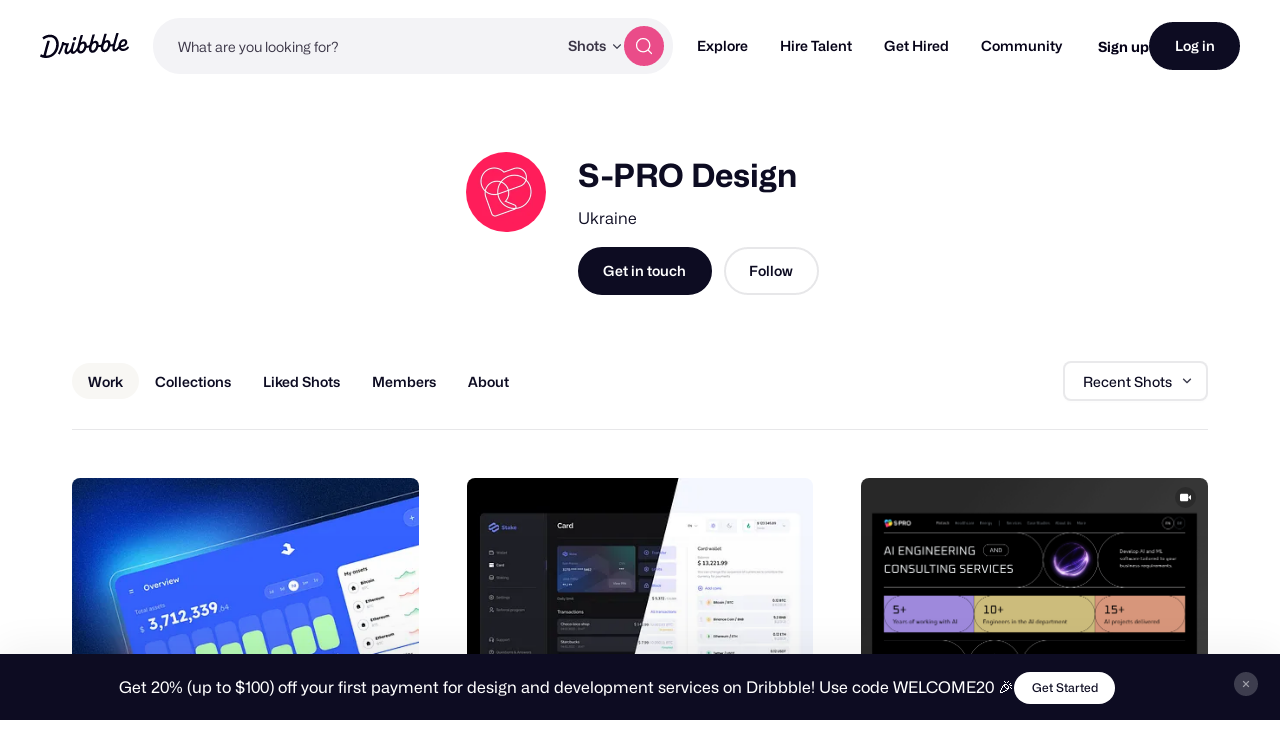

--- FILE ---
content_type: application/javascript
request_url: https://cdn.dribbble.com/assets/vite/assets/drag_drop-0a8ec4d4.js
body_size: 5438
content:
import{g as I,c as P}from"./_commonjsHelpers-de833af9.js";import{a as M}from"./index-ec1be37d.js";import{f as N,h as A,i as R,j as U,c as $}from"./axios_helper-7e964c2e.js";import{f as j,c as X}from"./file-upload-af359e3e.js";import{n as H}from"./_plugin-vue2_normalizer-443f773a.js";var _={exports:{}};(function(a){function e(s){return s.type.indexOf("mouse")!==-1?s.clientX:s.touches[0].clientX}function r(s){return s.type.indexOf("mouse")!==-1?s.clientY:s.touches[0].clientY}var u=function(){var s=!1;try{var i=Object.defineProperty({},"passive",{get:function(){s=!0}});window.addEventListener("test",null,i)}catch{}return s}(),l={install:function(s,i){var c=Object.assign({},{disableClick:!1,tapTolerance:10,swipeTolerance:30,touchHoldTolerance:400,longTapTimeInterval:400,touchClass:""},i);function d(t){var o=this.$$touchObj,p=t.type.indexOf("touch")>=0,T=t.type.indexOf("mouse")>=0,y=this;p&&(o.lastTouchStartTime=t.timeStamp),!(T&&o.lastTouchStartTime&&t.timeStamp-o.lastTouchStartTime<350)&&(o.touchStarted||(L(this),o.touchStarted=!0,o.touchMoved=!1,o.swipeOutBounded=!1,o.startX=e(t),o.startY=r(t),o.currentX=0,o.currentY=0,o.touchStartTime=t.timeStamp,o.touchHoldTimer=setTimeout(function(){v(t,y,"touchhold")},o.options.touchHoldTolerance),v(t,this,"start")))}function n(t){var o=this.$$touchObj;if(o.currentX=e(t),o.currentY=r(t),o.touchMoved){if(!o.swipeOutBounded){var T=o.options.swipeTolerance;o.swipeOutBounded=Math.abs(o.startX-o.currentX)>T&&Math.abs(o.startY-o.currentY)>T}}else{var p=o.options.tapTolerance;o.touchMoved=Math.abs(o.startX-o.currentX)>p||Math.abs(o.startY-o.currentY)>p,o.touchMoved&&(b(o),v(t,this,"moved"))}o.touchMoved&&v(t,this,"moving")}function h(){var t=this.$$touchObj;b(t),g(this),t.touchStarted=t.touchMoved=!1,t.startX=t.startY=0}function f(t){var o=this.$$touchObj,p=t.type.indexOf("touch")>=0,T=t.type.indexOf("mouse")>=0;if(p&&(o.lastTouchEndTime=t.timeStamp),b(o),o.touchStarted=!1,g(this),!(T&&o.lastTouchEndTime&&t.timeStamp-o.lastTouchEndTime<350)){if(v(t,this,"end"),!o.touchMoved)o.callbacks.longtap&&t.timeStamp-o.touchStartTime>o.options.longTapTimeInterval?(t.cancelable&&t.preventDefault(),v(t,this,"longtap")):v(t,this,"tap");else if(!o.swipeOutBounded){var y=o.options.swipeTolerance,m;Math.abs(o.startX-o.currentX)<y?m=o.startY>o.currentY?"top":"bottom":m=o.startX>o.currentX?"left":"right",o.callbacks["swipe."+m]?v(t,this,"swipe."+m,m):v(t,this,"swipe",m)}}}function D(){L(this)}function E(){g(this)}function v(t,o,p,T){var y=o.$$touchObj,m=y.callbacks[p]||[];if(m.length===0)return null;for(var O=0;O<m.length;O++){var w=m[O];w.modifiers.stop&&t.stopPropagation(),w.modifiers.prevent&&t.preventDefault(),!(w.modifiers.self&&t.target!==t.currentTarget)&&typeof w.value=="function"&&(T?w.value(T,t):w.value(t))}}function L(t){var o=t.$$touchObj.options.touchClass;o&&t.classList.add(o)}function g(t){var o=t.$$touchObj.options.touchClass;o&&t.classList.remove(o)}function b(t){t.touchHoldTimer&&(clearTimeout(t.touchHoldTimer),t.touchHoldTimer=null)}function C(t,o){var p=t.$$touchObj||{callbacks:{},hasBindTouchEvents:!1,options:c};return o&&(p.options=Object.assign({},p.options,o)),t.$$touchObj=p,t.$$touchObj}s.directive("touch",{bind:function(t,o){var p=C(t),T=u?{passive:!0}:!1,y=o.arg||"tap";switch(y){case"swipe":var m=o.modifiers;if(m.left||m.right||m.top||m.bottom){for(var O in o.modifiers)if(["left","right","top","bottom"].indexOf(O)>=0){var w="swipe."+O;p.callbacks[w]=p.callbacks[w]||[],p.callbacks[w].push(o)}}else p.callbacks.swipe=p.callbacks.swipe||[],p.callbacks.swipe.push(o);break;case"start":case"moving":o.modifiers.disablePassive&&(T=!1);default:p.callbacks[y]=p.callbacks[y]||[],p.callbacks[y].push(o)}p.hasBindTouchEvents||(t.addEventListener("touchstart",d,T),t.addEventListener("touchmove",n,T),t.addEventListener("touchcancel",h),t.addEventListener("touchend",f),p.options.disableClick||(t.addEventListener("mousedown",d),t.addEventListener("mousemove",n),t.addEventListener("mouseup",f),t.addEventListener("mouseenter",D),t.addEventListener("mouseleave",E)),p.hasBindTouchEvents=!0)},unbind:function(t){t.removeEventListener("touchstart",d),t.removeEventListener("touchmove",n),t.removeEventListener("touchcancel",h),t.removeEventListener("touchend",f),t.$$touchObj&&!t.$$touchObj.options.disableClick&&(t.removeEventListener("mousedown",d),t.removeEventListener("mousemove",n),t.removeEventListener("mouseup",f),t.removeEventListener("mouseenter",D),t.removeEventListener("mouseleave",E)),delete t.$$touchObj}}),s.directive("touch-class",{bind:function(t,o){C(t,{touchClass:o.value})}}),s.directive("touch-options",{bind:function(t,o){C(t,o.value)}})}};a.exports=l})(_);var Y=_.exports;const le=I(Y),q={uploadCount:0,s3UploadProcessing:!1},B={processFile({dispatch:a},{currentFile:e,restrictions:r,generatePreviews:u}){return new Promise((l,s)=>{j({file:e,generatePreviews:u}).then(i=>{X(i,r).then(()=>{u?a("processMediaFile",{file:i,restrictions:r}).then(c=>{l(c)}).catch(c=>{s(c)}):l(i)}).catch(c=>{s(c)})}).catch(i=>{s(i)})})},processMediaFile({dispatch:a},{file:e,restrictions:r}){const u=N(e.type);return new Promise((l,s)=>{u?a("getDataUrl",e).then(i=>{a("getElement",{file:e,elementType:u}).then(c=>{const d=c.src,n=A(c,u,r.dimensions);let h=u==="video"?"video":"image";R(e.type,i)&&(h="animation"),a("checkMediaFileRestrictions",{restrictions:r,dimensions:n,mediaType:h,elem:c}).then(()=>{const f={...e,preview:d,mediaType:h,dimensions:n};h==="animation"?a("getGifPreview",{elem:c,dimensions:n}).then(D=>{f.gifPreview=D,l(f)}).catch(D=>s(D)):l(f)}).catch(f=>s(f))}).catch(c=>s(c))}).catch(i=>s(i)):s("UNKNOWN")})},getDataUrl(a,e){const r=new FileReader;return new Promise((u,l)=>{r.onerror=()=>{r.abort(),l("FILE_CORRUPT")},r.onload=()=>{u(r.result)},r.readAsDataURL(e.data)})},getElement(a,{file:e,elementType:r}){const u=URL.createObjectURL(e.data),l=r==="video"?"canplaythrough":"load";return new Promise((i,c)=>{const d=document.createElement(r);if(l==="video"){const n=document.createElement("source");n.src=u,n.type=e.type,video.appendChild(source)}else d.src=u;d.addEventListener(l,()=>{i(d)}),d.addEventListener("error",()=>{URL.revokeObjectURL(u),c("UNKNOWN")})}).then(i=>i)},checkMediaFileRestrictions(a,{restrictions:e,dimensions:r,mediaType:u,elem:l}){return new Promise((s,i)=>{let c=null;const d=e.dimensions||null;if(d&&((d.minWidth>r.width||d.minHeight>r.height)&&(c="INVALID_MIN_DIMENSIONS"),(d.maxWidth<r.width||d.maxHeight<r.height)&&(c="INVALID_MAX_DIMENSIONS"),e.mediaConstraints&&e.mediaConstraints[u])){const n=e.mediaConstraints[u];n.aspectRatio&&(d.minWidth/d.minHeight).toFixed(2)!==r.ratio&&(c="INVALID_EXACT_FILE_RATIO"),n.exactDimensions&&(n.exactDimensions.includes(`${r.width}x${r.height}`)||(c="INVALID_EXACT_FILE_DIMENSIONS")),n.duration&&l.duration&&l.duration>n.duration&&(c="INVALID_MAX_FILE_DURATION")}c?i(c):s()})},getGifPreview(a,{elem:e,dimensions:r}){return new Promise((u,l)=>{const s=document.createElement("canvas");s.width=r.width,s.height=r.height,s.getContext("2d").drawImage(e,0,0,r.width,r.height),U(s,"image/png").then(i=>{u(URL.createObjectURL(i))}).catch(()=>l("UNKNOWN"))})},handleDirectUpload({state:a},{files:e,context:r,s3Url:u,formData:l,onInit:s=()=>{},onProgress:i=()=>{},onSuccess:c=()=>{},onSuccessAll:d=()=>{},onError:n=()=>{}}){const h=e.map(f=>{const E=M.CancelToken.source();s({context:r,id:f.id,uploadCancelTokenSource:E}),a.uploadCount++,i({context:r,id:f.id,progress:{uploadStarted:!0}});const v=()=>g=>{i({context:r,id:f.id,progress:{bytesTotal:g.total,bytesUploaded:g.loaded}})},L={headers:{"Content-Type":f.type},cancelToken:E.token,onUploadProgress:v(f.id),timeout:3e5};return a.s3UploadProcessing=!0,M.post(u,$(f.data,l),L).then(g=>{const b=document.createElement("textarea");b.innerHTML=g.data.match(/<Key>(.*?)<\/Key>/)[1];const C=b.innerText;a.uploadCount--,C!==void 0?(c({context:r,id:f.id,path:C}),i({context:r,id:f.id,progress:{uploadComplete:!0}})):(i({context:r,id:f.id,progress:{uploadComplete:!0,uploadFailed:!0}}),n({context:r,type:"UPLOAD_FAILED",id:f.id}))}).catch(g=>{M.isCancel(g)||(i({context:r,id:f.id,progress:{uploadComplete:!0,uploadFailed:!0}}),n({context:r,type:"UPLOAD_FAILED",id:f.id})),a.uploadCount--})});M.all(h).then(()=>{a.uploadCount===0&&(a.s3UploadProcessing=!1,d())})}},de={namespaced:!0,state:q,actions:B},k=()=>{const a=" -webkit- -moz- -o- -ms- ".split(" "),e=function(u){return window.matchMedia(u).matches};if("ontouchstart"in window||window.DocumentTouch&&document instanceof DocumentTouch)return!0;const r=["(",a.join("touch-enabled),("),"heartz",")"].join("");return e(r)};var W=function(e,r){if(r=typeof r=="number"?r:1/0,!r)return Array.isArray(e)?e.map(function(l){return l}):e;return u(e,1);function u(l,s){return l.reduce(function(i,c){return Array.isArray(c)&&s<r?i.concat(u(c,s+1)):i.concat(c)},[])}};/*! queue-microtask. MIT License. Feross Aboukhadijeh <https://feross.org/opensource> */let S;var G=typeof queueMicrotask=="function"?queueMicrotask.bind(typeof window<"u"?window:P):a=>(S||(S=Promise.resolve())).then(a).catch(e=>setTimeout(()=>{throw e},0));/*! run-parallel. MIT License. Feross Aboukhadijeh <https://feross.org/opensource> */var K=z;const V=G;function z(a,e){let r,u,l,s=!0;Array.isArray(a)?(r=[],u=a.length):(l=Object.keys(a),r={},u=l.length);function i(d){function n(){e&&e(d,r),e=null}s?V(n):n()}function c(d,n,h){r[d]=h,(--u===0||n)&&i(n)}u?l?l.forEach(function(d){a[d](function(n,h){c(d,n,h)})}):a.forEach(function(d,n){d(function(h,f){c(n,h,f)})}):i(null),s=!1}var J=Z,Q=W,x=K;function Z(a,e){if(typeof a=="string"){var r=a;if(a=window.document.querySelector(a),!a)throw new Error('"'+r+'" does not match any HTML elements')}if(!a)throw new Error('"'+a+'" is not a valid HTML element');typeof e=="function"&&(e={onDrop:e});var u;return a.addEventListener("dragenter",l,!1),a.addEventListener("dragover",s,!1),a.addEventListener("dragleave",i,!1),a.addEventListener("drop",c,!1),function(){d(),a.removeEventListener("dragenter",l,!1),a.removeEventListener("dragover",s,!1),a.removeEventListener("dragleave",i,!1),a.removeEventListener("drop",c,!1)};function l(n){return e.onDragEnter&&e.onDragEnter(n),n.stopPropagation(),n.preventDefault(),!1}function s(n){if(n.stopPropagation(),n.preventDefault(),e.onDragOver&&e.onDragOver(n),n.dataTransfer.items){var h=Array.from(n.dataTransfer.items),f=h.filter(function(E){return E.kind==="file"}),D=h.filter(function(E){return E.kind==="string"});if(f.length===0&&!e.onDropText||D.length===0&&!e.onDrop||f.length===0&&D.length===0)return}return a.classList.add("drag"),clearTimeout(u),n.dataTransfer.dropEffect="copy",!1}function i(n){return n.stopPropagation(),n.preventDefault(),e.onDragLeave&&e.onDragLeave(n),clearTimeout(u),u=setTimeout(d,50),!1}function c(n){n.stopPropagation(),n.preventDefault(),e.onDragLeave&&e.onDragLeave(n),clearTimeout(u),d();var h={x:n.clientX,y:n.clientY},f=n.dataTransfer.getData("text");if(f&&e.onDropText&&e.onDropText(f,h),e.onDrop&&n.dataTransfer.items){var D=n.dataTransfer.files,E=Array.from(n.dataTransfer.items).filter(function(v){return v.kind==="file"});if(E.length===0)return;x(E.map(function(v){return function(L){F(v.webkitGetAsEntry(),L)}}),function(v,L){if(v)throw v;var g=Q(L),b=g.filter(function(t){return t.isFile}),C=g.filter(function(t){return t.isDirectory});e.onDrop(b,h,D,C)})}return!1}function d(){a.classList.remove("drag")}}function F(a,e){var r=[];if(a.isFile)a.file(function(i){i.fullPath=a.fullPath,i.isFile=!0,i.isDirectory=!1,e(null,i)},function(i){e(i)});else if(a.isDirectory){var u=a.createReader();l()}function l(){u.readEntries(function(i){i.length>0?(r=r.concat(Array.from(i)),l()):s()})}function s(){x(r.map(function(i){return function(c){F(i,c)}}),function(i,c){i?e(i):(c.push({fullPath:a.fullPath,name:a.name,isFile:!1,isDirectory:!0}),e(null,c))})}}const ee=I(J),te={name:"DragDrop",props:{id:{type:String,required:!0},targetBody:{type:Boolean,required:!1,default:!1},maxFiles:{type:Number,required:!1,default:1},allowedFileTypes:{type:Array,required:!1,default:()=>[]},inputName:{type:String,required:!1,default:"files[]"},shouldPreventClick:{type:Boolean,default:!1}},data(){return{isDragDropSupported:!1,dragDropInstanceToRemove:null,isHover:!1}},computed:{dragDropClasses(){return{"drag-drop-unsupported":!this.isDragDropSupported,"is-hover":this.isHover}},inputStyles(){return{width:"0.1px",height:"0.1px",opacity:0,overflow:"hidden",position:"absolute",zIndex:-1}}},mounted(){if(this.isDragDropSupported=this.determineDragAndDropCapable(),this.isDragDropSupported){const a=this.targetBody?document.body:this.$el;this.dragDropInstanceToRemove=ee(a,{onDrop:(e,r,u,l)=>{this.$emit("drop",e,r,u,l);const s=e.filter(i=>!this.allowedFileTypes.length||this.allowedFileTypes.includes(i.type)?!0:(Dribbble.EventBus.$emit("siteNotifications:add",{message:"This file type is not allowed here.",title:i.name}),!1));this.$emit("files-added",{id:this.id,files:s})},onDragEnter:e=>{this.$emit("drag-enter",e)},onDragLeave:e=>{this.$emit("drag-leave",e)}})}},beforeDestroy(){this.dragDropInstanceToRemove&&this.dragDropInstanceToRemove()},methods:{onInputChange(a){const e=a.target.files,r=Object.keys(e).map(u=>e[u]);r&&r.length!==0&&this.$emit("files-added",{id:this.id,files:r}),this.$refs&&this.$refs.dragDropInput&&(this.$refs.dragDropInput.value="")},onMouseOver(){k()||(this.isHover=!0)},onMouseLeave(){k()||(this.isHover=!1)},onTouchStart(){k()&&(this.isHover=!0)},onTouchEnd(){k()&&(this.isHover=!1)},onClick(){!this.shouldPreventClick&&!k()&&this.triggerClick()},onTap(){!this.shouldPreventClick&&k()&&this.triggerClick()},triggerClick(){this.$refs.dragDropInput.click(),this.$emit("drop-area-clicked",{id:this.id})},determineDragAndDropCapable(){const a=document.createElement("div");return("draggable"in a||"ondragstart"in a&&"ondrop"in a)&&"FormData"in window&&"FileReader"in window}}};var oe=function(){var e=this,r=e._self._c;return r("div",{directives:[{name:"touch",rawName:"v-touch:start",value:e.onTouchStart,expression:"onTouchStart",arg:"start"},{name:"touch",rawName:"v-touch:end",value:e.onTouchEnd,expression:"onTouchEnd",arg:"end"},{name:"touch",rawName:"v-touch:tap",value:e.onTap,expression:"onTap",arg:"tap"}],staticClass:"drag-drop-container",class:e.dragDropClasses,attrs:{id:e.id},on:{mouseover:e.onMouseOver,mouseleave:e.onMouseLeave,click:e.onClick}},[e.isDragDropSupported?e._t("default",function(){return[r("p",{staticClass:"default-drop-area"},[e._v(" Drop files here to upload ")])]}):r("p",{staticClass:"default-drop-area"},[e._v(" Click to Upload Files ")]),r("label",{staticClass:"drag-drop-label"},[r("input",{ref:"dragDropInput",staticClass:"drag-drop-input",style:e.inputStyles,attrs:{value:"",type:"file",name:e.inputName,multiple:e.maxFiles!==1,accept:e.allowedFileTypes},on:{change:e.onInputChange}})])],2)},re=[],ae=H(te,oe,re,!1,null,null,null,null);const fe=ae.exports;export{fe as D,le as V,de as f,k as i};
//# sourceMappingURL=drag_drop-0a8ec4d4.js.map


--- FILE ---
content_type: application/javascript
request_url: https://cdn.dribbble.com/assets/vite/assets/axios_helper-7e964c2e.js
body_size: 1018
content:
const u=t=>Math.floor(Math.random()*(9*Math.pow(10,t-1)))+Math.pow(10,t-1),g={jpg:"image/jpg",jpeg:"image/jpeg",pjpeg:"image/pjpeg",png:"image/png",apng:"image/apng","x-png":"image/x-png",gif:"image/gif",webm:"video/webm",mp4:"video/mp4"},f=t=>!t||t.type.includes("svg")?!1:t.type?t.type.split("/")[0]==="image":!1,x=(t,e,n)=>t.toBlob?new Promise(a=>{t.toBlob(a,e,n)}):Promise.resolve().then(()=>globalThis.dataURItoBlob(t.toDataURL(e,n),{})),d=t=>{const n=/(?:\.([^.]+))?$/.exec(t)[1];return{name:t.replace(`.${n}`,""),extension:n}},l=t=>{let e=t.name?d(t.name).extension:null;return e=e?e.toLowerCase():null,t.type?t.type:e&&g[e]?g[e]:null},h=()=>u(10),b=(t,e="")=>{const n=["Bytes","KB","MB","GB","TB"];if(t===0)return"n/a";const a=parseInt(Math.floor(Math.log(t)/Math.log(1024)),10);return a===0?`${t}${e}${n[a]}`:`${+(t/1024**a).toFixed(1)}${e}${n[a]}`},F=t=>t?/image\//.test(t)?"img":/video\//.test(t)?"video":null:null,M=(t,e,n)=>{const a=e==="video"?t.videoWidth:t.naturalWidth,o=e==="video"?t.videoHeight:t.naturalHeight,s=(a/o).toFixed(2),p=n?(n.minWidth/n.minHeight).toFixed(2):null,r=s===p,i=a>=1600&&o>=1200,c=a<1600||o<1200;return{width:a,height:o,orientation:a>o?"landscape":"portrait",optimal:i,optimalExactRatio:i&&r,subOptimal:c,subOptimalExactRatio:c&&r,ratio:s}},j=(t,e)=>{if(/image\/gif/.test(t)===!1)return!1;const n=atob(e.replace("data:image/gif;base64,",""));let a=0;return n.replace(/\x00\x21\xF9\x04.{0,4}\x00[\x2c\x21]/g,()=>{a+=1}),a>1},m=(()=>{if(typeof document>"u")return"";const t=document.querySelector('meta[name="csrf-token"]');return t&&t.getAttribute("content")||""})(),w=t=>(t.response&&t.response.data&&t.response.data.errors&&t.response.data.errors[0]?t.response.data.errors[0]:{}).detail||"Something went wrong, please try again.",R=t=>{const e={headers:{"X-Requested-With":"XMLHttpRequest","X-CSRF-Token":m}};return t&&(e.cancelToken=t.token),e},v=(t,e)=>{const n=new FormData;return Object.keys(e).forEach(a=>{n.append(a,e[a])}),n.append("Content-Type",l(t)),n.append("file",t),n};export{R as a,b,v as c,d,h as e,F as f,l as g,M as h,j as i,x as j,f as k,w as l};
//# sourceMappingURL=axios_helper-7e964c2e.js.map
